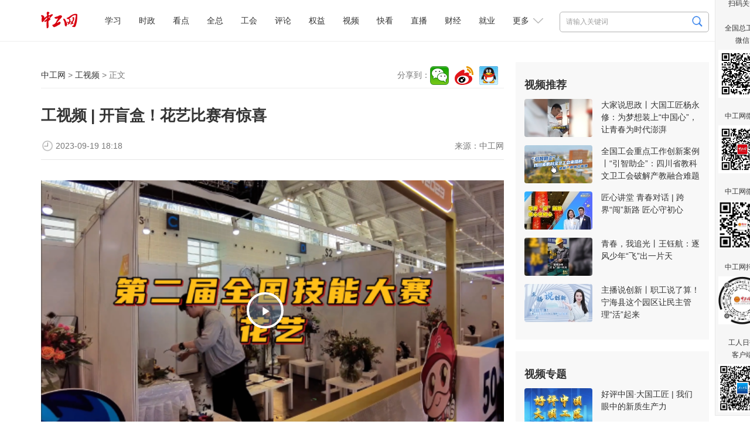

--- FILE ---
content_type: text/html
request_url: https://www.workercn.cn/c/2023-09-19/7987955.shtml
body_size: 7455
content:

<!DOCTYPE html>
<html>
	<head>
		<meta http-equiv="Content-Type" content="text/html; charset=utf-8" />
		<meta http-equiv="X-UA-Compatible" content="IE=Edge">
		<meta name="viewport" content="width=device-width, initial-scale=1.0, maximum-scale=1.0">
		<title>工视频&#32;|&#32;开盲盒！花艺比赛有惊喜 - 工视频 - 中工网</title>
		<meta name="keywords" content="第二届全国技能大赛,花艺,自然之美,海河之魂,曲艺之乡" />
		<meta name="description" content="通过开盲盒来决定其中一个模块的比赛内容，这是此次花艺比赛的一大亮点。第二届全国技能大赛正在天津举行，花艺比赛的现场人山人海。比赛结合了天津元素，设计了三大主题：自然之美、海河之魂和曲艺之乡。大家一起开盲盒吧！" />
        <meta name="filetype" content="0" />
		<meta name="publishedtype" content="1" />
		<meta name="pagetype" content="1" />
		<meta name="catalogs" content="34520" />
		<meta name="contentid" content="7987955">
		<meta name="publishdate" content="2023-09-19 18:18:25">
		<meta name="author" content="王亦萌"/>
		<meta name="source" content="中工网">
        
<meta name="viewport" content="width=device-width, initial-scale=1.0, maximum-scale=1.0">
<meta http-equiv="Content-Type" content="text/html; charset=utf-8" />
<meta http-equiv="X-UA-Compatible" content="IE=Edge">

<!-- css -->
<!-- <link rel="shortcut icon" type="image/ico" href="${prefix('images/favicon.ico')}" /> -->
<link rel="stylesheet" href="/v3/css/v3-framework.css">
<link rel="stylesheet" href="/v3/css/responsiveslides.css" />
<link rel="stylesheet" href="/v3/css/font-awesome.min.css" type="text/css" />
<link rel="stylesheet" href="/v3/css/bootstrap.min.css">
<link rel="stylesheet" href="/css/common.css">
<link rel="stylesheet" href="/css/layout.css">
<link rel="stylesheet" href="/css/index.css">
<link rel="stylesheet" href="/resources/css/content.css?20250410">

<!-- js -->
<script>
	var frontAppContext = '/cms/';
	var siteID = "122";
	var siteURL = "//www.workercn.cn/";
 	var siteAlias= "";
	var isPreview = false;
  	var url = window.location.href;
  	if(url.indexOf(frontAppContext) === 0){
	    var path=url.substring(frontAppContext.length);
	    if(path.indexOf('/preview/')===0||path.indexOf('preview/')===0){
	      isPreview=true;
	      siteURL = "/cms/preview/zgw/";
		}
	}
</script>

<script src="/js/jquery.min.js"></script>
<script src="/js/jquery.pseudo.js"></script>
<script src="/js/zcms_common.min.js" contextpath="/cms/"></script>
<script src="/js/zcms_frontend.js" contextpath="/cms/"></script>
<script src="/v3/js/responsiveslides.js"></script>
<script src="/v3/js/hammer.min.js"></script>
<script src="/v3/js/bootstrap.min.js"></script>
<script src="/js/index.js"></script>
<!--[if lt IE 10]><script src="/js/respond.src.js"></script><![endif]-->

		<!--<script type="text/javascript" src="${prefix('resources/js/jquery-1.8.3.min.js')}"></script>-->
        <script type="text/javascript" src="//res.wx.qq.com/open/js/jweixin-1.6.0.js"></script>
 		<link type="text/css" rel="stylesheet" href="/css/editormd.preview.css" />
		<script>
          	var contentID = "7987955";
			var frontAppContext = '/cms/';
			var siteID = "122";
			var siteURL = "//www.workercn.cn/";
 			var siteAlias= "";
			var isPreview = false;
  			var url = window.location.href;
  			if(url.indexOf(frontAppContext) === 0){
	    	var path=url.substring(frontAppContext.length);
	    	if(path.indexOf('/preview/')===0||path.indexOf('preview/')===0){
	      	isPreview=true;
	      		siteURL = "/cms/preview/zgw/";
				}
			}
          	var title = "工视频&#32;|&#32;开盲盒！花艺比赛有惊喜";
            var description = $('meta[name="description"]').attr('content');
      		var image = "https:" + siteURL + "/resources/images/fx-logo.jpg";
		</script>
	</head>

	<body>
		
<div class="header">
	<div class="head">
		<h1 class="logo"><a href="/"><img alt="中工娱乐" src="/resources/images/logo.png?250101"></A></h1>

		
<div class="search">
	<form name="form1" method="get" action="/search/result.shtml">
      <!--div class="xl"-->
        <!--select id="search-type" name="type"><option value="1">文章</option><option value="2">电子报</option></select-->
      <!--/div-->
		<input type="text" class="search1" name="query" id="query" suggest="true" suggestsource="Search.suggest" placeholder="请输入关键词" />
		<input type="image" class="search2" src="/resources/images/search2025.png" value="" width="18" height="19" />
		<input type="hidden" name="siteID" class="sbutton" value="122" />
      	<input type="hidden" name="type" id="search-type" />
        <input type="hidden" name="sort" id="search-sort" value="publishDate">
    <input type="hidden" name="startDate" id="search-startDate" value="">
     <input type="hidden" name="endDate" id="search-endDate" value="">
     <input type="hidden" name="catalogID" id="search-catalogID" value="">
	</form>
</div>
		<div class="mobile">
			<span class="grrb"><a href="/papers/grrb/index.html" target="_blank"><img src="/resources/images/grrb.gif"></a></span>
            <a class="msearch" href="/search/result.shtml" target="_blank">Search</a>  
			<span class="navigate"></span>
			<span class="sort"></span>
		</div> 
        <div id="nav" class="nav">
 	 <ul>
       		
 
   
     
       
    <li class="nav-item" id="000001000011"><a href="/xuexi/">学习</a></li>
     
     
       
    <li class="nav-item" id="000090000001"><a href="/news/">时政</a></li>
     
     
       
    <li class="nav-item" id="000001000006"><a href="/kandian/">看点</a></li>
     
     
       
    <li class="nav-item" id="000001000009"><a href="/quanzong/">全总</a></li>
     
     
       
    <li class="nav-item" id="000080000001"><a href="/acftu/">工会</a></li>
     
     
       
    <li class="nav-item" id="000074000007"><a href="/pl/pl/">评论</a></li>
     
     
       
    <li class="nav-item" id="000081000001"><a href="/right/">权益</a></li>
     
     
       
    <li class="nav-item" id="000094000005"><a href="/zgtv/">视频</a></li>
     
     
       
    <li class="nav-item" id="000001000031"><a href="/kankan/">快看</a></li>
     
     
       
    <li class="nav-item" id="000001000002"><a href="/zhibo/">直播</a></li>
     
     
       
    <li class="nav-item" id="000077000001"><a href="/finance/">财经</a></li>
     
     
       
    <li class="nav-item" id="000092000001"><a href="/job/">就业</a></li>
     
 
          <li id="dropdown">
            更多
            <i></i>
            <ul class="navmore">
                
 
   
     
       
    <li class="nav-item" id="000078000001"><a href="/firm/">企业</a></li>
     
     
       
    <li class="nav-item" id="000091000001"><a href="/world/">国际</a></li>
     
     
       
    <li class="nav-item" id="000076000001"><a href="/society/">民生</a></li>
     
     
       
    <li class="nav-item" id="000055000001"><a href="/auto/">汽车</a></li>
     
     
       
    <li class="nav-item" id="000075000001"><a href="/military/">军事</a></li>
     
     
       
    <li class="nav-item" id="000083000004"><a href="/character/">人物</a></li>
     
     
       
    <li class="nav-item" id="000082000001"><a href="/theory/">理论</a></li>
     
     
       
    <li class="nav-item" id="000085000001"><a href="/sports/">体育</a></li>
     
     
       
    <li class="nav-item" id="000001000010"><a href="/health/">健康</a></li>
     
     
       
    <li class="nav-item" id="000001000007"><a href="/gongyi/">公益</a></li>
     
     
       
    <li class="nav-item" id="000093000001"><a href="/edu/">教育</a></li>
     
     
       
    <li class="nav-item" id="000087000001"><a href="/ent/">文化</a></li>
     
     
       
    <li class="nav-item" id="000079000001"><a href="/tour/">旅游</a></li>
     
     
       
    <li class="nav-item" id="000001000013"><a href="/zhuanti/">专题</a></li>
     
     
       
    <li class="nav-item" id="000001000029"><a href="/zhuanlan/">专栏</a></li>
     
     
       
    <li class="nav-item" id="000001000008"><a href="/gongshi/">工事</a></li>
     
     
       
    <li class="nav-item" id="000001000001"><a href="/roll/">滚动</a></li>
     
     
       
    <li class="nav-item" id="000001000021"><a href="/tingting/">畅听</a></li>
     
 
           </ul>
          </li>
	 </ul>
   
</div>
	</div></div>

		<div class="container">
			<div class="left">
                <div class="navi">
					<div class="path">
						<a href="#">中工网</a> &gt;
						<a href="/zhuanti/34520/">工视频</a> &gt; 正文</div>
					<div class="share"></div>
				</div>
				<div class="titles">
					<h1 class="pretitle"></h1>
					<h1 class="ctitle">工视频&#32;|&#32;开盲盒！花艺比赛有惊喜</h1>
                    <h1 class="subtitle"></h1>
                    <h1 class="subtitle"></h1>
					<div class="signdate">
						<div class="reporter">
							来源：<span>中工网</span></div>
						<span class="time">2023-09-19&#32;18:18</span>
					</div>
				</div>
              	<div class="ccontent">
                <div class="con margin-top zvideo_parent">
                <div id='video_palyer_7987955' style='display:block;'><link rel="stylesheet" href="/js/video.js/video-js.css" />
<link rel="stylesheet" href="/js/video.js/plugins/videojs.ads.css" />
<script type="text/javascript" src="/js/video.js/video.min.js"></script>
<script type="text/javascript" src="/js/video.js/ie8/videojs-ie8.min.js"></script>
<script type="text/javascript" src="/js/video.js/plugins/videojs.ads.js"></script>
<script type="text/javascript" src="/js/video.js/plugins/videojs.ads.zving.js"></script>
<video id="video_zvideoplayer_7987955" class="video-js vjs-default-skin vjs-big-play-centered vjs-fluid" controls width="400" height="300" poster="/upload/resources/image/2023/09/19/1524700_526x296.png">
<source title="默认" src="//db.workercn.cn/media/2023/09/19/1842E80794C34381958A3AF0C3CAA545/preview.mp4"  type="video/mp4"   code="default">
</video>
<script>
(function () {
    var playerInstance = videojs('video_zvideoplayer_7987955');
    var adsPluginInstance = playerInstance.zvingAds && playerInstance.zvingAds();
    var statUrl = '/cms/front/stat/dealer';
    window._zcms_caststat = window._zcms_caststat || function (options) {
        var query = '?';
        for (var k in options) {
            if (options[k] !== null && options[k] !== undefined) {
                query += '&' + k + '=' + encodeURIComponent(options[k]);
            }
        }
        var s = document.createElement("script");
        s.src = statUrl + query;
        (document.getElementsByTagName("head")[0] || document.documentElement).appendChild(s);
    };
    playerInstance.ready(function (e) {
        if (typeof(plugin4zcms_ADConfig) != 'undefined' && adsPluginInstance) {
            adsPluginInstance.setPlugin4zcms_ADConfig(plugin4zcms_ADConfig);
        }
        if (typeof(plugin4zcms_relatedConfig) != 'undefined' && adsPluginInstance) {
            adsPluginInstance.setRecommendConfig(plugin4zcms_relatedConfig);
        }
    });
})();
</script></div><div id='video_code_7987955' style='display:none;'></div>
            	</div>
                <div class="ccontent"><p style="text-indent: 2em;">通过开盲盒来决定其中一个模块的比赛内容，这是此次花艺比赛的一大亮点。第二届全国技能大赛正在天津举行，花艺比赛的现场人山人海。比赛结合了天津元素，设计了三大主题：自然之美、海河之魂和曲艺之乡。大家一起开盲盒吧！</p></div>
                </div>
              	<script>
           var contentID = "7987955"
         </script>
                <div class="editor">责任编辑：<span>王亦萌</span></div>
              	

				<div class="mtjz"><h2>媒体矩阵</h2><ul class=" list-paddingleft-2"><li><img src="//www.workercn.cn/upload/resources/image/2025/07/30/2521114.png"/><br/>全国总工会微信<br/></li><li><img src="//www.workercn.cn/upload/resources/image/2025/04/14/2380819.png"/><br/>工人日报客户端<br/></li></ul><ul class=" list-paddingleft-2"><li><img src="//www.workercn.cn/upload/resources/image/2024/12/02/2191297.jpg"/><br/>中工网微信<br/>
        </li><li><img src="/html/files/2020-11/18/20201118084946738668554.png"/><br/>中工网微博<br/>
        </li><li><img src="/html/files/2020-11/18/20201118084837740688668.png"/><br/>中工网抖音</li></ul></div>

			</div>
			<div id="rightholder" class="frame-r">
              
                    
<div class="right" style="margin-top: 0%;">
<h2>视频推荐</h2>
<ul class="imgtxt1">
 
   
     
       
    <li><a href="//www.workercn.cn/c/2025-12-29/8695970.shtml" target="_blank"><img src="//www.workercn.cn/upload/resources/image/2025/12/29/2675683_116x65c.jpg" /></a><h3><a href="//www.workercn.cn/c/2025-12-29/8695970.shtml" target="_blank">大家说思政丨大国工匠杨永修：为梦想装上“中国心”，让青春为时代澎湃</a></h3></li> 
     
     
       
    <li><a href="//www.workercn.cn/c/2025-12-30/8694208.shtml" target="_blank"><img src="//www.workercn.cn/upload/resources/image/2025/12/26/2673083_116x65c.png" /></a><h3><a href="//www.workercn.cn/c/2025-12-30/8694208.shtml" target="_blank">全国工会重点工作创新案例丨“引智助企”：四川省教科文卫工会破解产教融合难题</a></h3></li> 
     
     
       
    <li><a href="//www.workercn.cn/c/2025-12-30/8694296.shtml" target="_blank"><img src="//www.workercn.cn/upload/resources/image/2025/12/26/2673335_116x65c.jpg" /></a><h3><a href="//www.workercn.cn/c/2025-12-30/8694296.shtml" target="_blank">匠心讲堂&#32;青春对话&#32;|&#32;跨界“闯”新路&#32;匠心守初心</a></h3></li> 
     
     
       
    <li><a href="//www.workercn.cn/c/2025-12-29/8695979.shtml" target="_blank"><img src="//www.workercn.cn/upload/resources/image/2025/12/30/2675999_116x65c.jpg" /></a><h3><a href="//www.workercn.cn/c/2025-12-29/8695979.shtml" target="_blank">青春，我追光丨王钰航：逐风少年“飞”出一片天</a></h3></li> 
     
     
       
    <li><a href="//www.workercn.cn/c/2025-12-30/8696334.shtml" target="_blank"><img src="//www.workercn.cn/upload/resources/image/2025/12/30/2676148_116x65c.jpg" /></a><h3><a href="//www.workercn.cn/c/2025-12-30/8696334.shtml" target="_blank">主播说创新丨职工说了算！宁海县这个园区让民主管理“活”起来</a></h3></li> 
     
 
</ul>
</div>
                    
<div class="right" style="margin-top: 0%;">
<h2>视频专题</h2>
<ul class="imgtxt1">
 
     
     
       
    <li><a href="//www.workercn.cn/zhuanti/68922/" target="_blank"><img src="//www.workercn.cn/upload/resources/image/2025/04/08/2373865_116x65c.jpg" /></a><h3><a href="//www.workercn.cn/zhuanti/68922/" target="_blank">好评中国·大国工匠&#32;|&#32;我们眼中的新质生产力</a></h3></li> 
      
     
       
    <li><a href="//www.workercn.cn/zhuanti/69067/" target="_blank"><img src="//www.workercn.cn/upload/resources/image/2025/08/12/2534554_116x65c.png" /></a><h3><a href="//www.workercn.cn/zhuanti/69067/" target="_blank">“百年·筑梦”第三届职工短视频大赛</a></h3></li> 
      
     
       
    <li><a href="//www.workercn.cn/zhuanti/69058/" target="_blank"><img src="//www.workercn.cn/upload/resources/image/2025/07/14/2503693_116x65c.png" /></a><h3><a href="//www.workercn.cn/zhuanti/69058/" target="_blank">闪亮如你丨2025年“最美职工”</a></h3></li> 
      
     
       
    <li><a href="//www.workercn.cn/zhuanti/69129/" target="_blank"><img src="//www.workercn.cn/upload/resources/image/2025/09/29/2588503_116x65c.png" /></a><h3><a href="//www.workercn.cn/zhuanti/69129/" target="_blank">走进心世界——驾驶员心理服务系列课程</a></h3></li> 
      
     
       
    <li><a href="//www.workercn.cn/zhuanti/68869/" target="_blank"><img src="//www.workercn.cn/upload/resources/image/2024/11/28/2186400_116x65c.png" /></a><h3><a href="//www.workercn.cn/zhuanti/68869/" target="_blank">老“三缸”&#32;新面貌</a></h3></li> 
     
 
</ul>
</div>
                  
			</div>
		</div>
		

		
<div class="foot-03">
  <p><a href="/c/2022-07-14/7100201.shtml" target="_blank">关于中工网</a> | <a href="/c/2022-07-14/7100204.shtml" target="_blank">版权声明</a> | 违法和不良信息举报电话：010-84151598 | 网络敲诈和有偿删帖举报电话：010-84151598<br/>Copyright © 2008-2026 by www.workercn.cn. all rights reserved</p>
</div>
<!--cms:block code="smgz">扫码关注</cms:block-->


<div class="floatewm">

	扫码关注

	<br><br> 全国总工会

	<br> 微信

	<br>

	<img src="//www.workercn.cn/upload/resources/image/2024/11/29/2188306.png" width="82">

	<br><br> 中工网微信

	<br>

	<img border="0" src="//www.workercn.cn/upload/resources/image/2024/12/02/2191297.jpg" width="82">

	<br><br> 中工网微博

	<br>

	<img border="0" src="//www.workercn.cn/resources/images/20200820111547076159099.png" width="82">

	<br><br> 中工网抖音

	<br>

	<img border="0" src="//www.workercn.cn/resources/images/20200820112207598310620.jpg" width="82">

	<br><br> 工人日报

	<br> 客户端

	<br>

	<img src="//www.workercn.cn/upload/resources/image/2025/04/14/2380819.png" width="82">

	<i onclick="$('.floatewm').hide();">×</i>

</div>
<script>
$(function () {
    function isIE() {
        if (!!window.ActiveXObject || "ActiveXObject" in window) {
            return true;
        } else {
            return false;
        }
    }
    if (isIE()) {
        $("video").each(function () {
            var self = $(this);
            var src = self.attr("src");
            var flag=src.substring(0,6);
            if (src.substring(0,2)=="//" && flag.indexOf("http") <= -1) {
                self.attr("src", window.location.protocol + src);
            }
        });
        $("video").each(function () {
            var self = $(this);
            var poster = self.attr("poster");
            var flag=poster.substring(0,6);
            if (poster.substring(0,2)=="//" && flag.indexOf("http") <= -1) {
                self.attr("poster", window.location.protocol + poster);
            }
        });
        $("video source").each(function () {
            var self = $(this);
            var src = self.attr("src");
            var flag=src.substring(0,6);
            if (src.substring(0,2)=="//" && flag.indexOf("http")<=-1) {
                self.attr("src", window.location.protocol + src);
            }
        });
        $(".video-js").each(function () {
            var self = $(this);
            var poster = self.attr("poster");
            var flag=poster.substring(0,6);
            if (poster.substring(0,2)=="//" && flag.indexOf('http')<=-1) {
                self.attr("poster", window.location.protocol + poster);
            }
        });
    }
   if(isIE()){
        if($('video').length==1){
           document.getElementsByClassName('vjs-big-play-button')[0].addEventListener("click",function(){$('video').attr('src',$('video').attr('src'))})        
        }
    }
})
</script>
<SCRIPT> 
    (function(w,d,g,r){ 
        w['_wd_o']=r; 
        w[r]=w[r]||function(){arguments.t=1*new Date(),(w[r].q=w[r].q||[]).push(arguments);}; 
        var a=d.createElement('script'),m=d.getElementsByTagName('script')[0]; 
        a.async=1; 
        a.src=g;m.parentNode.insertBefore(a,m); 
    })(window,document,'//cl3.webterren.com/webdig.js?z=34','_wa'); 
    _wa('wd_paramtracker', '_wdxid=000000000000000000000000000000000000000000'); 
</SCRIPT>

<script src="/js/stat.js"></script>
<SCRIPT>
$(function() {
   $(".search2").click(function() {
      $query = $("[name='query']").val();
      if ($query == "" || $query == null) {
         window.location.href="/search/"; 
      } else {
         window.location.href="/search/result.shtml?" + $("[name='form1']").serialize(); 
      }
      return false;
   });
})
</SCRIPT>
<script src="/resources/js/zgzj/callApp.js?_=24"></script>
<script>
  window.addEventListener('load',function(){
    function openAppFunction(type,jsonData) {
            const useTimeOut = setTimeout(() => {
                jsToCallApp(
                    {
                        type: type,
                        ...jsonData,
                    },
                    (data) => {
                        console.log(type, data)
                    },
                )
                clearTimeout(useTimeOut);
            }, 300);
    }
    var zgzj_share_url=window.location.href;
    var zgzj_share_title=$(".ctitle").length>0?$(".ctitle").text():document.title;
    var zgzj_share_desc=$('meta[name="description"]').attr('content');
    const jsonString_zgzj = {
                shareUrl: zgzj_share_url,//分享链接
                shareCorver: zgzj_share_img,//分享封面图，大小不超过32k，微信限制，不传客户端默认使用applogo
                shareTitle: zgzj_share_title,//分享标题
                shareDesc: zgzj_share_desc,//分享描述
            }
    if(navigator.userAgent.indexOf('QzApp')>-1){
        openAppFunction('setupShareData',{ shareData:JSON.stringify(jsonString_zgzj)})
      }
})

</script>
<script src="/resources/js/zgzj/adaptscreen4listpage.js?_=24"></script>
        <script src="/resources/js/jquery.wyshare.js?v=20220808.1"></script>
		<script src="/resources/js/all_content.js" language="javascript" type="text/javascript"></script>
      	<script src="/resources/js/jquery.SuperSlide.2.1.3.js"></script>
  		<script src="/resources/js/addthis_widget.js"></script>
  <script>
    // 视频多码播放基本配置参数
    var videoResolution = 'default';
    var id = 'video_zvideoplayer_7987955';
    var VideoResolutionType = '{&quot;default&quot;:&quot;默认&quot;,&quot;smd&quot;:&quot;标清&quot;,&quot;hd&quot;:&quot;高清&quot;,&quot;spd&quot;:&quot;超清&quot;}'
    var urlData = {};
    var nameData = JSON.parse(VideoResolutionType.replace(/&quot;/gi, '"'));
    var isEnd = false;
    console.log(nameData);
  </script>
      <script>
      $(function(){
        $(".zvideo_parent video").attr("src",$(".zvideo_parent video").attr("src"));
        })
      </script>
  <script src="/js/videoResolution.js"></script>

<script src="/cms/stat/front/stat.js" type="text/javascript"></script>
<script>
if(window._zcms_stat)_zcms_stat("SiteID=122&CatalogInnerCode=000001000013000097&Type=Video&LeafID=7987955&Dest=/cms/front/stat/dealer");
</script>

<!-- App=RCMS(中工网内容管理系统) 3.2.13,CostTime=244,PublishDate=2023-09-20 09:12:54 -->

<script src="/cms/recommend/js/fingerprint.js" type="text/javascript"></script>

<script src="/cms/recommend/js/recommendstat.js" type="text/javascript"></script>
<script>
if(window._zcms_recommendstat)_zcms_recommendstat("SiteID=122&ContentID=7987955&RecommendType=Content&Dest=/cms/front/recommends/dealer");
</script>
</body>
</html>



--- FILE ---
content_type: application/javascript
request_url: https://www.workercn.cn/js/video.js/plugins/videojs.ads.zving.js
body_size: 80301
content:
;(function (window, document, vjs, undefined) {
  "use strict";

  var
    isFlash = function () {
      var flag = false;
      if (window.ActiveXObject) {
        try {
          var swf = new ActiveXObject("ShockwaveFlash.ShockwaveFlash");
          if (swf) {
            flag = true;
          }
        } catch (e) {
        }
      } else {
        try {
          var swf = navigator.plugins['Shockwave Flash'];
          if (swf) {
            flag = true;
          }
        } catch (e) {
        }
      }
      return flag;
    },

    showRecommend = function (recommends) {
      var html = '';
      if ({}.toString.call(recommends) === '[object Array]') {
        recommends.forEach(function (v) {
          html += '<a class="item" target="_blank" href="' + v.playLink + '"  title="' + v.title + '">\n' +
            '<div class="img-box">\n' +
            '<img src="' + v.picUrl + '" alt="">\n' +
            '</div>\n' +
            '<div class="right-box">\n' +
            '<div class="title">\n' +
            '<div>' + v.title + '</div>\n' +
            '</div>\n' +
            '<div class="bottom">\n' +
            '<div>播放: ' + v.playAmount + '</div>\n' +
            '<div>' + v.totalTime + '</div>\n' +
            '</div>\n' +
            '</div>\n' +
            '</a>';
        });
      }
      return html;
    },

    loadCssCode = function (cssStr, styleElId) {
		var styleEl = document.getElementById(styleElId);
		if (!styleEl) {
			styleEl = document.createElement('style');
			styleEl.type = 'text/css';
			styleEl.id = styleElId;
			document.getElementsByTagName('head')[0].appendChild(styleEl);
		}
		if (styleEl.styleSheet) { // IE10-
			styleEl.styleSheet.cssText += cssStr;
		} else { // 非IE IE11+
			cssStr = document.createTextNode(cssStr);
			styleEl.appendChild(cssStr);
		}
    },

    registerPlugin = vjs.registerPlugin || vjs.plugin,
    indexCss = '.video-js.videojs-zving .vjs-time-control{display:block}'
       + '.video-js.videojs-zving .vjs-remaining-time{display:none}'
       + '.video-js.videojs-zving .vjs-big-play-button{font-size:2.5em;line-height:2.3em;height:2.5em;width:2.5em;-webkit-border-radius:2.5em;-moz-border-radius:2.5em;border-radius:2.5em;background-color:#73859f;background-color:rgba(115, 133, 159, .5);border-width:.15em;margin-top:-1.25em;margin-left:-1.75em}'
       + '.video-js.videojs-zving .vjs-big-play-button .vjs-icon-placeholder{}'
       + '.video-js.videojs-zving .vjs-loading-spinner{font-size:2.5em;width:2em;height:2em;border-radius:1em;margin-top:-1em;margin-left:-1.5em}'
       + '.video-js.videojs-zving .vjs-paused.vjs-has-started .vjs-big-play-button{display:block}'
       + '.videojs-zving .ad-control{display:block;position:absolute;top:1em;right:1em;z-index:1112;padding:5px 10px;border:1px solid #fff;border-radius:10px;cursor:pointer;opacity:0.8;}'
       + '.zving-mask-ed{position:absolute;width:100%;height:100%;background:#000;opacity:.7;justify-content:center}'
       + '.zving-mask-ed > div{margin:0 3em}'
       + '.zving-mask-ed .replay,.zving-mask-ed .share{display:flex;flex-direction:column;align-items:center;cursor:pointer}'
       + '.zving-mask-ed .replay img,.zving-mask-ed .share img{width:35px}'
       + '.zving-mask-ed .replay span,.zving-mask-ed .share span{padding-top:5px}'
       + '.videojs-zving .ad-content{position:absolute;top:50%;left:50%;transform:translate(-50%, -50%);z-index:2}'
       + '.videojs-zving .ad-content img{max-width: inherit;}'
       + '.videojs-zving object{display:block;margin:0 auto;background:transparent}'
       + '.videojs-zving .close-content{position:absolute;top:10px;right:-28px;width:20px;height:20px;border-radius:50%;background:#fff;cursor:pointer}'
       + '.videojs-zving .close{width:2px;height:15px;background:#000;position:relative;transform:rotate(-45deg);margin-left:9px;margin-top:3px;float:none;}'
       + '.videojs-zving .close::before{content:\'\';position:absolute;width:100%;height:100%;transform:rotate(90deg);background:#000}'
       + '.videojs-zving .logo{position:absolute;top:10px;right:10px;width:60px;height:50px;cursor:pointer;z-index:1}'
       + '.videojs-zving .logo img{width:100%;height:100%}'
       + '.zving-mask-ed{display:flex;align-items:center}'
       + '.videojs-zving .ad-click{display:block;transform:translate(-50%, -50%);top:50%;left:50%;position:absolute}'
       + '.zving-mask-ed > div:nth-child(1){flex-shrink:0;display:flex}'
       + '.zving-mask-ed > div:nth-child(1) .replay{margin:0 10px}'
       + '.zving-mask-ed .play-list{display:flex;flex-direction:column}'
       + '.zving-mask-ed .play-list .item{display:flex;margin:5px 0;cursor:pointer}'
       + '.zving-mask-ed .play-list .item .img-box{width:100px;height:60px;margin-right:10px;flex-shrink:0}'
       + '.zving-mask-ed .play-list .item .img-box img{width:100%;height:100%}'
       + '.zving-mask-ed .play-list .item .right-box{display:flex;flex-direction:column;justify-content:space-between;color:gray}'
       + '.zving-mask-ed .play-list .item:hover .right-box{color:#fff}'
       + '.shareWrap{position:absolute;top:50%;left:50%;transform:translate(-50%, -50%);width:460px;padding:10px;background:#fff;border:1px solid #CCC;box-shadow:0 0 2px #D4D9DD inset;z-index:10}'
       + '.shareWrap .shareTitle{height:24px;line-height:24px;border-bottom:1px dotted #e7e7e7;padding-bottom:6px}'
       + '.shareWrap .shareTitle .shareClose{float:right;vertical-align:middle;cursor:pointer;margin-top:5px;background:url([data-uri]) no-repeat left top;width:10px;height:10px;line-height:10px}'
       + '.shareWrap .shareCon{padding:5px 20px}'
       + '.bshare-custom{display:inline-block;vertical-align:middle}'
       + '.bshare-sinaminiblog{display:inline-block;width:30px;height:30px;background:url([data-uri]);display:inline-block;background-size:100%}'
       +'.bshare-weixin{display:inline-block;width:30px;height:30px;background:url([data-uri]);display:inline-block;background-size:100%}'
       +'.bshare-qqim{display:inline-block;width:30px;height:30px;background:url([data-uri]);display:inline-block;background-size:100%}'
       +'.bshare-qqmb{display:inline-block;width:30px;height:30px;background:url([data-uri]);display:inline-block;background-size:100%}'
       + '.bshare-douban{display:inline-block;width:30px;height:30px;background:url([data-uri]);display:inline-block;background-size:100%}'
       + '.bshare-custom a{margin:0 10px}'
       + '.mask-transparent{display:inline-block;vertical-align:middle;background:transparent;cursor:pointer;margin:0;padding:0;position:absolute;top:0;right:0;bottom:0;left:0;height:100%}',
    weibo = 'http://service.weibo.com/share/share.php?url=' + location.href + '&title=' + document.title,
    douban = 'http://shuo.douban.com/!service/share?href=' + location.href + '&name=' + document.title,
    qq = 'http://connect.qq.com/widget/shareqq/index.html?url=' + location.href + '&title=' + document.title,
    wechat = 'https://api.addthis.com/oexchange/0.8/forward/wechat/offer?url=' + location.href + '&title=' + document.title;

  loadCssCode(indexCss, 'videojsplugin_zving');

  // closest polyfill https://developer.mozilla.org/zh-CN/docs/Web/API/Element/closest#Polyfill
  if (!Element.prototype.matches)
    Element.prototype.matches = Element.prototype.msMatchesSelector ||
      Element.prototype.webkitMatchesSelector;

  if (!Element.prototype.closest)
    Element.prototype.closest = function (s) {
      var el = this;
      if (!document.documentElement.contains(el)) return null;
      do {
        if (el.matches(s)) return el;
        el = el.parentElement;
      } while (el !== null);
      return null;
    };

  registerPlugin('zvingAds', function (options) {
    var
      player = this,
      interval = 0,
      videoDom = document.getElementById(player.id_),
      state = {},
      playPreroll = true,

      requestAds = function () {
        state = {};
        if (player.played().length === 0) {
          player.trigger('adsready');
        }
      },

      playAd = function () {
        if (options && options.plugin4zcms_ADConfig && options.plugin4zcms_ADConfig.frontvideo && options.plugin4zcms_ADConfig.frontvideo.path) {
          state.inventory = options.plugin4zcms_ADConfig.frontvideo.path;
        }
        if (!state.inventory || state.inventory.length === 0) {
          videojs.log('No inventory to play.');
          return;
        }

        player.on('ads-ad-started', function (e) {
          var
            media = videoDom.querySelector('video'),
            mask = videoDom.querySelector('.mask-transparent'),
            control = videoDom.querySelector('.ad-control');

          if (!control)
            videoDom.insertAdjacentHTML('beforeend', '<div class="ad-control">广告还有<span></span>秒</div>');
          media.addEventListener('loadedmetadata', function () {
            if (media.src.indexOf(state.inventory) !== -1) {
              var duration = Math.ceil(media.duration);
              interval = setInterval(function () {
                var t = Math.ceil(duration - media.currentTime);
                videoDom.querySelector('.ad-control span').innerText = t;
              }, 250);
            }
          });

          if (!mask) {
            if (options && options.plugin4zcms_ADConfig && options.plugin4zcms_ADConfig.frontvideo && options.plugin4zcms_ADConfig.frontvideo.link) {
              videoDom.insertAdjacentHTML('beforeend', '<a class="mask-transparent" href="' + options.plugin4zcms_ADConfig.frontvideo.link + '" target="_blank"></a>');
            }
            mask = videoDom.querySelector('.mask-transparent');
          }

          videoDom.querySelector('.vjs-control-bar').style.display = 'none';
        });

        player.on('ads-ad-ended', function () {
          clearInterval(interval);
          videoDom.querySelector('.mask-transparent').style.display = 'none';
          videoDom.querySelector('.ad-control').style.display = 'none';
          videoDom.querySelector('.vjs-control-bar').style.display = '';
        });

        player.ads.startLinearAdMode();
        state.adPlaying = true;

        var media = state.inventory;
        player.src(media);
        player.trigger('ads-ad-started');

        player.one('adended', function () {
          player.trigger('ads-ad-ended');
          player.ads.endLinearAdMode();
          state.adPlaying = false;
        });
      };

    player.appendSwfObject = function (front) {
      var content = "\n         <object class=\"swf\"\n          type=\"application/x-shockwave-flash\" \n          data=\"".concat(front.path, "\" \n          data_url=\"").concat(front.link, "\"\n          width=\"").concat(front.width, "\" height=\"").concat(front.height, "\">\n            <param name=\"allowfullscreen\" value=\"true\">\n            <param name=\"allowscriptaccess\" value=\"always\">\n            <param name=\"seamlesstabbing\" value=\"true\">\n            <param name=\"wmode\" value=\"direct\">\n            <param name=\"menu\" value=\"false\">\n          </object>\n          <div class=\"close-content\" title=\"\u5173\u95ED\">\n              <div class=\"close\"></div>\n          </div>\n    ");
      var adcontent = "<div class=\"ad-content\" data_url=\"".concat(front.link, "\">\n          ").concat(content, "\n        </div>\n        <a class=\"ad-click\" target='_blank' href='" + front.link + "'></a>");
      var contentDom = videoDom.querySelector('.ad-content');
      if (!contentDom) {
        videoDom.insertAdjacentHTML('beforeend', adcontent);
      } else {
        contentDom.innerHTML = content;
        contentDom.setAttribute('data_url', front.link);
        if (!videoDom.querySelector('.ad-click')) {
          videoDom.insertAdjacentHTML('beforeend', '<a class="ad-click" target="_blank" href="' + front.link + '"></a>');
        }
      }
    };

    player.updateSwfObject = function (front) {
      var contentDom = videoDom.querySelector('.ad-content');
      var adClickDom = videoDom.querySelector('.ad-click');
      var swf = contentDom.querySelector('object');
      contentDom.style.display = '';
      adClickDom.style.display = '';
      swf.setAttribute('data', front.path);
      swf.setAttribute('data_url', front.link);
      swf.setAttribute('width', front.width);
      swf.setAttribute('height', front.height);
    };

    player.updateImage = function (front) {
      var contentDom = videoDom.querySelector('.ad-content');
      var adClickDom = videoDom.querySelector('.ad-click');
      var img = contentDom.querySelector('img');
      contentDom.style.display = '';
      adClickDom.style.display = '';
      contentDom.setAttribute('data_url', front.link);
      img.setAttribute('src', front.path);
      img.setAttribute('width', front.width);
      img.setAttribute('height', front.height);
    };

    player.appendImage = function (front) {
      var content = "\n<img src=\"".concat(front.path, "\" alt=\"\" width=\"").concat(front.width, "\" height=\"").concat(front.height, "\">\n        <div class=\"close-content\" title=\"\u5173\u95ED\">\n              <div class=\"close\"></div>\n        </div>\n    ");
      var adcontent = "<div class=\"ad-content swf\" data_url=\"".concat(front.link, "\">\n        ").concat(content, "\n      </div>\n      <a class=\"ad-click\" target='_blank' href='" + front.link + "'></a>");
      var contentDom = videoDom.querySelector('.ad-content');
      if (!contentDom) {
        videoDom.insertAdjacentHTML('beforeend', adcontent);
      } else {
        contentDom.innerHTML = content;
        contentDom.setAttribute('data_url', front.link);
        if (!videoDom.querySelector('.ad-click')) {
          videoDom.insertAdjacentHTML('beforeend', '<a class="ad-click" target="_blank" href="' + front.link + '"></a>');
        }
      }
    };

    player.reactAdClick = function () {
      var contentDom = videoDom.querySelector('.ad-content');
      if (contentDom.style.display === 'none') {
        contentDom.style.display = '';
      }
      if (contentDom) {
        var clickDom = videoDom.querySelector('.ad-click');
        clickDom.style.cssText = 'position: "absolute";width: ' + contentDom.offsetWidth + 'px;height: ' + contentDom.offsetHeight + 'px;z-index: 2';
      }
    };

    player.setRecommendConfig = function (opt) {
      if (!options) {
        options = {};
      }
      options.recommendConfig = opt;
    };

    player.setPlugin4zcms_ADConfig = function (opt) {
      if (!options) {
        options = {};
      }
      options.plugin4zcms_ADConfig = opt;
    };

    player.addClass('videojs-zving');
    // logo水印
    // videoDom.insertAdjacentHTML('beforeend', '<a href="http://www.zving.com" target="_blank" class="logo"><img src="files/playerLogo.png" alt=""></a>');
    player.on('adsready', function () {
      if (!playPreroll) {
        player.trigger('nopreroll');
      }
    });

    player.on('contentchanged', function () {
      requestAds();
    });

    player.on('readyforpreroll', function () {
      if (!state.prerollPlayed && playPreroll) {
        state.prerollPlayed = true;
        playAd();
      }
    });

    player.ready(function () {
      var that = this;
      // 前置广告
      this.check = setInterval(function () {
        if (options && options.plugin4zcms_ADConfig && options.plugin4zcms_ADConfig.front) {
          that.check = clearInterval(that.check);
          var front = options.plugin4zcms_ADConfig.front;
          var path = front.path;
          if (/\.swf$/.test(path)) {
            that.appendSwfObject(front);
            that.frontType = 'flash';
            if (isFlash()) {
              that.reactAdClick();
            }
          }

          if (/\.(png|gif|jpg)$/.test(path)) {
            that.appendImage(front);
            that.frontType = 'img';
            that.reactAdClick();
          }
        }
      }, 500);

      this.on('play', function () {
        if (player.check) {
          clearTimeout(player.check);
        }
        this.bigPlayButton.hide();
        var adcontent = videoDom.querySelector('.ad-content');
        var adclick = videoDom.querySelector('.ad-click');
        if (adcontent)
          adcontent.style.display = 'none';
        if (adclick)
          adclick.style.display = 'none';
      });

      this.on('pause', function () {
        if (!this.ended()) {
          if (options && options.plugin4zcms_ADConfig && options.plugin4zcms_ADConfig.pause) {
            var pause = options.plugin4zcms_ADConfig.pause;
            var path = pause.path;

            if (/\.swf$/.test(path) && that.frontType == 'flash') {
              this.updateSwfObject(pause);
              if (isFlash()) {
                this.reactAdClick();
              }
            }

            if (/\.swf$/.test(path) && (that.frontType == 'img' || !that.frontType)) {
              if (videoDom.querySelector('.ad-content object')) {
                this.updateSwfObject(pause);
              } else {
                this.appendSwfObject(pause);
              }
              if (isFlash()) {
                this.reactAdClick();
              }
            }

            if (/\.(png|gif|jpg)$/.test(path) && that.frontType == 'img') {
              this.updateImage(pause);
              this.reactAdClick();
            }

            if (/\.(png|gif|jpg)$/.test(path) && (that.frontType == 'flash' || !that.frontType)) {
              if (videoDom.querySelector('.ad-content img')) {
                this.updateImage(pause);
              } else {
                this.appendImage(pause);
              }
              this.reactAdClick();
            }
            videoDom.querySelector('.ad-content').style.display = '';
          }
          this.bigPlayButton.show();
        } else {
          this.bigPlayButton.hide();
        }
      });

      this.on('ended', function () {
        var video = videoDom.querySelector('video');
        if (video && video.src.indexOf(state.inventory) === -1) {
          if (options && options.recommendConfig) {
            if (!videoDom.querySelector('.zving-mask-ed'))
              videoDom.insertAdjacentHTML('beforeend', "\n<div class=\"zving-mask-ed\">\n<div><div class=\"replay\">\n<img src=\"[data-uri]\" alt=\"\">\n  <span>\u91CD\u64AD</span>\n</div><div class='share'><img src='[data-uri]'><span>分享</span></div></div>\n<div class=\"play-list\">\n".concat(showRecommend(options.recommendConfig), "\n  </div>\n</div>\n  "));
            videoDom.querySelector('.zving-mask-ed').style.display = '';
            if (options.plugin4zcms_ADConfig && !options.plugin4zcms_ADConfig.share) {
              videoDom.querySelector('.share').style.display = 'none';
            }
          }

          if (!document.querySelector('.shareWrap') && options && options.plugin4zcms_ADConfig && options.plugin4zcms_ADConfig.share) {
            document.body.insertAdjacentHTML('beforeend', '<div class="shareWrap" style="display: none;">\n' +
              '  <div class="shareTitle">\n' +
              '    <div class="shareClose"></div>\n' +
              '    分享\n' +
              '  </div>\n' +
              '  <div class="shareCon">\n' +
              '    <div class="share"><strong>一键转帖</strong>\n' +
              '      <div class="bshare-custom"><a title="分享到新浪微博" href="' + weibo + '" target="_blank" class="bshare-sinaminiblog">' +
              '         <a href="' + douban + '" target="_blank" title="分享到豆瓣" class="bshare-douban"></a>' +
              '         <a href="' + wechat + '" target="_blank" title="分享到微信" class="bshare-weixin"></a><a\n' +
              '        title="分享到QQ好友" href="' + qq + '" target="_blank" class="bshare-qqim"></a>\n' +
              '      </div>\n' +
              '    </div>\n' +
              '  </div>\n' +
              '</div>');
          }
        }
      });

      player.ads({
        timeout: 0
      });
      requestAds();

      videoDom.addEventListener('click', function (event) {
        var el = event.target;
        if (el.classList.contains('close-content') || el.closest('.close-content')) {
          videoDom.querySelector('.ad-content').style.display = 'none';
          videoDom.querySelector('.ad-click').style.display = 'none';
        }

        if (el.classList.contains('replay') || el.closest('.replay')) {
          that.play();
          videoDom.querySelector('.zving-mask-ed').style.display = 'none';
          that.controls(true);
          document.querySelector('.shareWrap').style.display = 'none';
        }

        if (el.classList.contains('share') || el.closest('.share')) {
          var shareWrap = document.querySelector('.shareWrap');
          if (shareWrap.style.display === 'none') {
            shareWrap.style.display = '';
          } else {
            shareWrap.style.display = 'none';
          }
        }
      });

      document.addEventListener('click', function (event) {
        var el = event.target;
        if (el.classList.contains('shareClose')) {
          var shareWrap = document.querySelector('.shareWrap');
          shareWrap.style.display = 'none';
        }
      });
    });

    return {
      setRecommendConfig: this.setRecommendConfig,
      setPlugin4zcms_ADConfig: this.setPlugin4zcms_ADConfig
    };
  });

})(window, document, videojs);


--- FILE ---
content_type: application/javascript
request_url: https://www.workercn.cn/js/videoResolution.js
body_size: 2887
content:
$(function() {
  // 注册转换清晰度按钮
  var videoPanelMenu = $(".vjs-fullscreen-control");
  var source = $('#' + id).find('source');
  if (source.length) {
    var html = '<div class="vjs-subs-caps-button vjs-menu-button vjs-menu-button-popup vjs-control vjs-button" aria-live="polite" aria-expanded="false" aria-haspopup="true">'
        + '<div class="vjs-menu" role="presentation">'
        + '<ul class="vjs-menu-content videoResolution" role="menu">'
    source.each(function() {
      var title = $(this).attr('title');
      var code = $(this).attr('code');
      var src = $(this).attr('src');
      html += '<li class="vjs-menu-item" tabindex="-1" role="menuitemcheckbox" data-type="'+ code +'">'+ title +'</li>';
      urlData[code] = src;
    })
    if(!urlData[videoResolution]){
      for (let key in urlData){
        videoResolution = key;
        break;
      }
    }
    html += '</ul></div>'
          +'  <button class="vjs-subs-caps-button vjs-control vjs-button" type="button" aria-live="polite" title="清晰度切换" aria-disabled="false">'
          +'      <span aria-hidden="true" class="vjs-icon-text">'+ getVideoResolutionName(videoResolution) +'</span>'
          +'  </button>'
          +'</div>'
    videoPanelMenu.before(html);
    $('.videoResolution li').click(function() {
      changeVideo($(this).attr('data-type'));
    })
  }
  var zvideoObj={tag:false,ctime:0};
  window.zvideoObj=zvideoObj;
  var myPlayer=videojs.getPlayers()[id];
  myPlayer.on('timeupdate', function(){
    if ($('.ad-control').css('display') === 'none' || !$('.ad-control').css('display')) {
      if(window.zvideoObj.tag){
        videojs(id).currentTime(window.zvideoObj.ctime);
        window.zvideoObj.tag=false;
        videojs(id).play()
      }
      //视频打点
      var ctime_ = videojs(id).currentTime();
      if(ctime_ === 60){
        videojs(id).currentTime(ctime_+1);
      }
    }
  });
  myPlayer.on('ended', function() {
    if (this.ads._contentHasEnded) {
      isEnd = true
      videojs(id).pause()
    }
  })
  changeVideo(videoResolution);
})
// 改变清晰度
function changeVideo(type){
  var isFirefox = navigator.userAgent.indexOf('Firefox') >= 0
  if (!isFirefox && videoResolution === type) {
    return;
  }
  if (urlData[type]) {
    videoResolution = type
    var ctime = videojs(id).currentTime();
    videojs(id).src(urlData[type]);
    window.zvideoObj.ctime = ctime;
    window.zvideoObj.tag = true;
    var name = getVideoResolutionName(type);
    $('.vjs-icon-text').text(name);
    // 如果播放完切换清晰度选项就重新播放
    if (isEnd) {
      videojs(id).reset();
      window.zvideoObj.ctime = 0;
      window.zvideoObj.tag = true;
      isEnd = false;
    }
    // videojs(id).play()
  }
}
// 显清晰度示文本
function getVideoResolutionName(type) {
  return nameData[type] || ''
}
